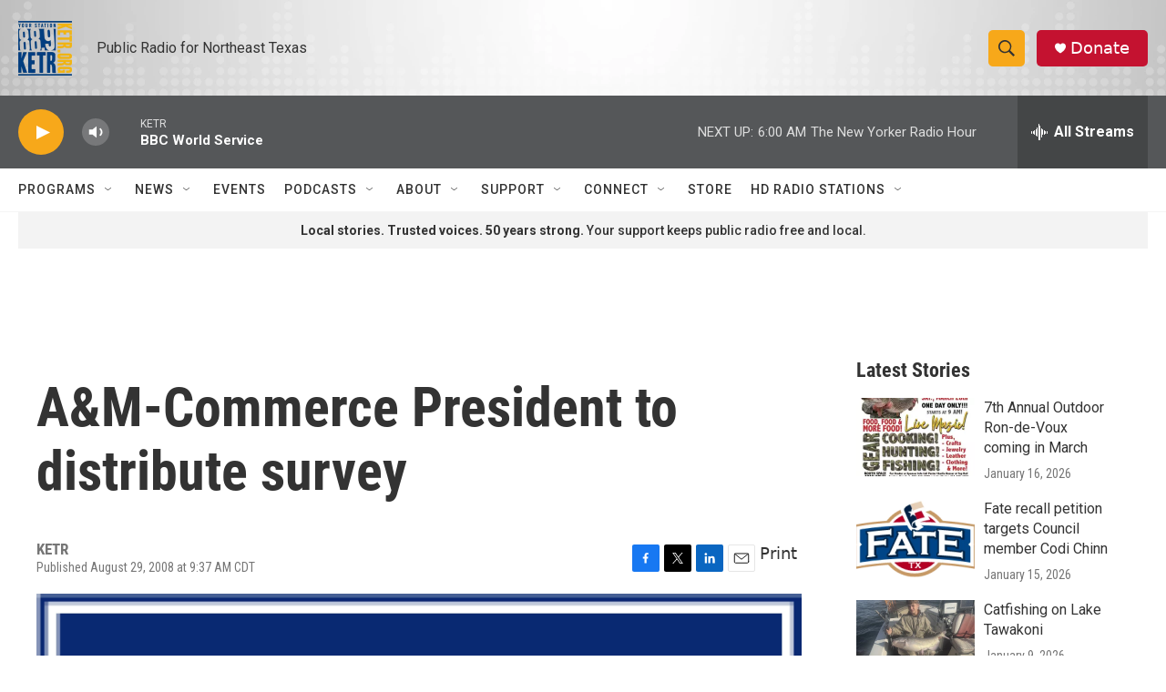

--- FILE ---
content_type: text/html; charset=utf-8
request_url: https://www.google.com/recaptcha/api2/aframe
body_size: 269
content:
<!DOCTYPE HTML><html><head><meta http-equiv="content-type" content="text/html; charset=UTF-8"></head><body><script nonce="QQ6XytTeQ1ZQ49KzH0ugqA">/** Anti-fraud and anti-abuse applications only. See google.com/recaptcha */ try{var clients={'sodar':'https://pagead2.googlesyndication.com/pagead/sodar?'};window.addEventListener("message",function(a){try{if(a.source===window.parent){var b=JSON.parse(a.data);var c=clients[b['id']];if(c){var d=document.createElement('img');d.src=c+b['params']+'&rc='+(localStorage.getItem("rc::a")?sessionStorage.getItem("rc::b"):"");window.document.body.appendChild(d);sessionStorage.setItem("rc::e",parseInt(sessionStorage.getItem("rc::e")||0)+1);localStorage.setItem("rc::h",'1768734518726');}}}catch(b){}});window.parent.postMessage("_grecaptcha_ready", "*");}catch(b){}</script></body></html>